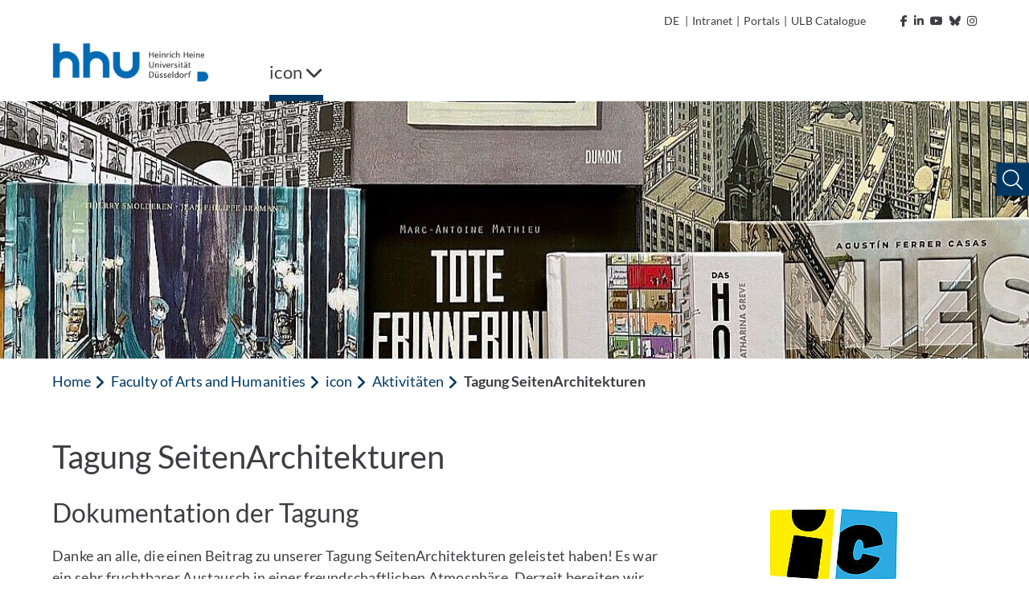

--- FILE ---
content_type: text/html; charset=utf-8
request_url: https://www.icon.hhu.de/en/call-for-papers
body_size: 14209
content:
<!DOCTYPE html>
<html lang="en">
<head>

<meta charset="utf-8">
<!-- 
	********************************************************************************
	*                                                                *****  **     *
	*              TYPO3 by in2code.de - Wir leben TYPO3           ******  ****    *
	*                                                               *****  **      *
	* www.in2code.de / info(at)in2code(dot)de / +49 8031 8873983     *****         *
	*                                                                  **          *
	********************************************************************************

	This website is powered by TYPO3 - inspiring people to share!
	TYPO3 is a free open source Content Management Framework initially created by Kasper Skaarhoj and licensed under GNU/GPL.
	TYPO3 is copyright 1998-2026 of Kasper Skaarhoj. Extensions are copyright of their respective owners.
	Information and contribution at https://typo3.org/
-->


<link rel="icon" href="/_assets/a92153751098915699a1afa17e77f864/Frontend/Images/favicons/favicon-32x32.png" type="image/png">
<title>Tagung SeitenArchitekturen</title>
<meta http-equiv="x-ua-compatible" content="IE=edge">
<meta name="generator" content="TYPO3 CMS">
<meta name="viewport" content="width=device-width, initial-scale=1.0, user-scalable=yes">
<meta name="robots" content="index,follow">
<meta name="twitter:card" content="summary">
<meta name="language" content="de">
<meta name="date" content="2024-02-14">
<meta name="title" content="Tagung SeitenArchitekturen">
<meta name="seiten-id" content="138976">
<meta name="last-modified" content="2024-02-14T16:24:28+01:00">
<meta name="last-generated" content="2026-01-22T17:12:58+01:00">

<link rel="stylesheet" href="/_assets/a92153751098915699a1afa17e77f864/Frontend/Css/bootstrap-grid.min.css?1769096808" media="all">
<link rel="stylesheet" href="/_assets/a92153751098915699a1afa17e77f864/Frontend/Css/bootstrap-reboot.min.css?1769096808" media="all">
<style media="all">
/*<![CDATA[*/
<!-- 
@font-face {
    font-family: "Lato";
    font-style: normal;
    font-weight: 300;
    src: local("Lato Light"), local("Lato-Light"), url('/_assets/a92153751098915699a1afa17e77f864/Frontend/Font/Lato-Light.woff2') format("woff2");
    unicode-range: U+0000-00FF, U+0131, U+0152-0153, U+02BB-02BC, U+02C6, U+02DA, U+02DC, U+2000-206F, U+2074, U+20AC, U+2122, U+2191, U+2193, U+2212, U+2215, U+FEFF, U+FFFD
}

@font-face {
    font-family: "Lato";
    font-style: italic;
    font-weight: 300;
    src: local("Lato Light Italic"), local("Lato-LightItalic"), url('/_assets/a92153751098915699a1afa17e77f864/Frontend/Font/Lato-LightItalic.woff2') format("woff2");
    unicode-range: U+0000-00FF, U+0131, U+0152-0153, U+02BB-02BC, U+02C6, U+02DA, U+02DC, U+2000-206F, U+2074, U+20AC, U+2122, U+2191, U+2193, U+2212, U+2215, U+FEFF, U+FFFD
}

@font-face {
    font-family: "Lato";
    font-style: normal;
    font-weight: 400;
    src: local("Lato Regular"), local("Lato-Regular"), url('/_assets/a92153751098915699a1afa17e77f864/Frontend/Font/Lato-Regular.woff2') format("woff2");
    unicode-range: U+0000-00FF, U+0131, U+0152-0153, U+02BB-02BC, U+02C6, U+02DA, U+02DC, U+2000-206F, U+2074, U+20AC, U+2122, U+2191, U+2193, U+2212, U+2215, U+FEFF, U+FFFD
}

@font-face {
    font-family: "Lato";
    font-style: italic;
    font-weight: 400;
    src: local("Lato Italic"), local("Lato-Italic"), url('/_assets/a92153751098915699a1afa17e77f864/Frontend/Font/Lato-Italic.woff2') format("woff2");
    unicode-range: U+0000-00FF, U+0131, U+0152-0153, U+02BB-02BC, U+02C6, U+02DA, U+02DC, U+2000-206F, U+2074, U+20AC, U+2122, U+2191, U+2193, U+2212, U+2215, U+FEFF, U+FFFD
}

@font-face {
    font-family: "Lato";
    font-style: normal;
    font-weight: 700;
    src: local("Lato Bold"), local("Lato-Bold"), url('/_assets/a92153751098915699a1afa17e77f864/Frontend/Font/Lato-Bold.woff2') format("woff2");
    unicode-range: U+0000-00FF, U+0131, U+0152-0153, U+02BB-02BC, U+02C6, U+02DA, U+02DC, U+2000-206F, U+2074, U+20AC, U+2122, U+2191, U+2193, U+2212, U+2215, U+FEFF, U+FFFD
}

@font-face {
    font-family: "Lato";
    font-style: italic;
    font-weight: 700;
    src: local("Lato Bold Italic"), local("Lato-BoldItalic"), url('/_assets/a92153751098915699a1afa17e77f864/Frontend/Font/Lato-BoldItalic.woff2') format("woff2");
    unicode-range: U+0000-00FF, U+0131, U+0152-0153, U+02BB-02BC, U+02C6, U+02DA, U+02DC, U+2000-206F, U+2074, U+20AC, U+2122, U+2191, U+2193, U+2212, U+2215, U+FEFF, U+FFFD
}

@font-face {
    font-family: "ls_icon";
    src: url('/_assets/a92153751098915699a1afa17e77f864/Frontend/Font/ls_icon.eot?9q85ju');
    src: url('/_assets/a92153751098915699a1afa17e77f864/Frontend/Font/ls_icon.eot?9q85ju#iefix') format("embedded-opentype"), url('/_assets/a92153751098915699a1afa17e77f864/Frontend/Font/ls_icon.ttf?9q85ju') format("truetype"), url('/_assets/a92153751098915699a1afa17e77f864/Frontend/Font/ls_icon.woff?9q85ju') format("woff"), url('/_assets/a92153751098915699a1afa17e77f864/Frontend/Font/ls_icon.svg?9q85ju#ls_icon') format("svg");
    font-weight: normal;
    font-style: normal
}

.frame {
    margin-bottom: 30px
}

.container-fluid {
    padding: 0
}

::selection {
    color: #fff;
    background: #006ab3
}

::-webkit-selection {
    color: #fff;
    background: #006ab3
}

::-moz-selection {
    color: #fff;
    background: #006ab3
}

* {
    letter-spacing: .001rem
}

*.focus {
    outline: 2px solid #a70c0c !important;
    outline-offset: 2px !important
}

body {
    font-family: "Lato", sans-serif;
    font-weight: 400;
    font-size: 1.125rem;
    min-height: 100vh;
    overflow-x: hidden;
    -webkit-font-smoothing: antialiased;
    -moz-osx-font-smoothing: grayscale;
    color: #3d3d43
}

@media (max-width: 767px) {
    body {
        font-size: 1rem
    }
}

body > a.sr-only {
    position: fixed !important;
    top: 0;
    left: 0;
    z-index: 999999
}

img {
    max-width: 100%;
    height: auto
}

a {
    outline: none;
    color: #003863
}

a:hover {
    color: #003863
}

button {
    border-radius: 0;
    border: none;
    outline: none;
    background-color: transparent;
    cursor: pointer
}

button, button:focus {
    outline: none
}

p {
    word-spacing: .016em;
    letter-spacing: .012em
}

p:last-child:last-of-type {
    margin-bottom: 0
}

p.text-left {
    text-align: left
}

p.text-center {
    text-align: center
}

p.text-right {
    text-align: right
}

header {
    word-break: break-word;
    overflow-wrap: break-word
}

h1 {
    font-size: 2.5rem;
    font-weight: 400;
    margin-bottom: 1rem
}

h2 {
    font-size: 2rem;
    font-weight: 400;
    margin-bottom: 1rem
}

h3 {
    font-size: 1.75rem;
    font-weight: 400;
    margin-bottom: 1rem
}

h4 {
    font-size: 1.5rem;
    font-weight: 400;
    margin-bottom: 1rem
}

h5 {
    font-size: 1.375rem;
    font-weight: 400;
    margin-bottom: 1rem
}

h6 {
    font-size: 1.25rem;
    font-weight: 400;
    margin-bottom: 1rem
}

@media (max-width: 767px) {
    h1, h2, h3, h4, h5, h6 {
        margin-bottom: .75rem
    }

    h1 {
        font-size: 2.25rem
    }

    h2 {
        font-size: 1.75rem
    }

    h3 {
        font-size: 1.5rem
    }

    h4 {
        font-size: 1.25rem
    }

    h5 {
        font-size: 1.2rem
    }

    h6 {
        font-size: 1.1rem
    }
}

.hide {
    display: inline-block;
    width: 0;
    height: 0;
    overflow: hidden;
    visibility: hidden;
    opacity: 0
}

#meta {
    max-width: 1180px;
    padding: 0 15px;
    margin: 0 auto;
    text-align: right
}

@media (max-width: 1199px) {
    #meta {
        display: none
    }
}

#meta, #meta a {
    color: #3d3d43;
    font-size: 14px
}

#meta a:hover {
    color: #003863
}

#meta a:hover polygon {
    stroke: #003863
}

#meta a:hover path {
    fill: #003863
}

#meta ul {
    padding: 15px;
    list-style-type: none;
    margin: 0;
    display: inline-block
}

#meta ul li {
    display: inline-block;
    vertical-align: text-bottom
}

#meta ul#metamenu {
    padding-left: 0
}

#meta ul#metamenu li a {
    padding-right: 5px;
    display: inline-block
}

#meta ul#metamenu li a i {
    margin-left: 5px
}

#meta ul#metamenu li a svg {
    width: 16px;
    height: 16px;
    vertical-align: text-bottom;
    margin-left: 1px
}

#meta ul#metamenu li.language {
    margin-right: 2px
}

#meta ul#metamenu li.language.active {
    color: #003863;
    font-weight: bold
}

#meta ul#metamenu li.language a {
    padding-right: 0
}

#meta ul#metamenu li:not(.language) a {
    padding-left: 5px
}

#meta ul#metamenu li:not(.language) a:hover:after {
    color: #003863
}

#meta ul#metamenu li.language + span {
    vertical-align: top
}

#meta ul#socialmedia {
    padding-right: 0
}

#meta ul#socialmedia a {
    padding-left: 5px
}

#header.fixed .header-wrap .desktop-menu > ul > li .overview-wrap {
    width: calc(100% - 30px);
    left: 6px
}

#header.fixed .header-wrap .desktop-menu > ul > li .overview-wrap .overview {
    max-height: calc(100vh - 241px)
}

#header .mobile-menu {
    height: 102px;
    position: relative;
    color: #003863;
    background-color: #fff;
    padding: 15px
}

@media (min-width: 1200px) {
    #header .mobile-menu {
        display: none
    }
}

#header .mobile-menu .left, #header .mobile-menu .left img {
    height: 100%
}

#header .mobile-menu .right {
    position: absolute;
    right: 15px;
    top: 50%;
    transform: translateY(-50%);
    font-size: 30px
}

#header .mobile-menu .right .fa-spinner {
    font-size: 2.75rem;
    margin: 1rem 0;
    animation: rotate 2s linear infinite
}

@keyframes rotate {
    0% {
        transform: rotate(0deg)
    }
    100% {
        transform: rotate(360deg)
    }
}

#header .mobile-menu .right > span {
    position: relative;
    padding-right: 10px;
    float: right
}

#header .mobile-menu .right > span:after {
    content: "";
    display: inline-block;
    border-right: 1px solid #003863;
    height: 30px;
    position: absolute;
    right: 0;
    top: 50%;
    transform: translateY(-50%)
}

#header .mobile-menu .right .burger {
    position: relative;
    float: right;
    height: 30px;
    width: 40px;
    margin-top: 2px;
    margin-left: 10px;
    cursor: pointer;
    transform: rotate(0deg);
    transition: transform .3s ease-in-out
}

#header .mobile-menu .right .burger .sr-close {
    display: none
}

#header .mobile-menu .right .burger.open {
    transform: rotate(90deg)
}

#header .mobile-menu .right .burger.open span:first-of-type {
    top: 50%;
    transform: translate(-50%, -50%) rotate(45deg)
}

#header .mobile-menu .right .burger.open span:nth-of-type(2) {
    opacity: 0;
    height: 0
}

#header .mobile-menu .right .burger.open span:last-of-type {
    top: 50%;
    transform: translate(-50%, -50%) rotate(-45deg)
}

#header .mobile-menu .right .burger.open .sr-open {
    display: none
}

#header .mobile-menu .right .burger.open .sr-close {
    display: inline-block
}

#header .mobile-menu .right .burger span {
    position: absolute;
    left: 50%;
    display: inline-block;
    width: 100%;
    height: 5px;
    background-color: #003863;
    transition: .3s ease-in-out
}

#header .mobile-menu .right .burger span:first-of-type {
    top: 0;
    transform: translateX(-50%)
}

#header .mobile-menu .right .burger span:nth-of-type(2) {
    top: 50%;
    transform: translate(-50%, -50%)
}

#header .mobile-menu .right .burger span:last-of-type {
    top: 100%;
    transform: translate(-50%, -100%)
}

#header .breadcrumb-nav {
    height: 50px;
    background-color: #fff;
    margin: 0 15px;
    text-overflow: ellipsis;
    overflow: hidden;
    color: #003863
}

#header .breadcrumb-nav span {
    line-height: 50px
}

#header .breadcrumb-nav span:first-of-type {
    font-weight: 700
}

#header .breadcrumb-nav span:not(:first-of-type):last-of-type {
    margin-left: 5px
}

#header .breadcrumb-nav span .fa-angle-left {
    font-size: 19px;
    margin-right: 2px;
    vertical-align: text-bottom
}

#header .breadcrumb-nav button {
    color: #003863;
    white-space: nowrap;
    line-height: 50px;
    display: inline-block;
    padding: 0
}

#header .breadcrumb-nav button:hover, #header .breadcrumb-nav button.focus {
    background-color: #003863;
    color: #fff;
    text-decoration: underline
}

#header .breadcrumb-nav button.first {
    font-weight: 700
}

@media (max-width: 767px) {
    #header .breadcrumb-nav span.first:not(.only) {
        display: none
    }

    #header .breadcrumb-nav span.first + .last {
        text-overflow: ellipsis;
        display: block;
        overflow: hidden;
        font-weight: 700
    }
}

#header nav.mobile-navigation {
    background-color: #fff;
    margin-left: 30px;
    position: absolute;
    z-index: 999;
    width: calc(100% - 30px);
    height: calc(100vh - 102px);
    overflow-y: auto;
    left: 0;
    opacity: 1;
    transition: .3s ease-in-out;
    box-shadow: 0 7px 7px -2px rgba(0, 0, 0, .3), 0 -5px 0 0 #fff, -7px 0px 7px -2px rgba(0, 0, 0, .3)
}

@media (min-width: 1200px) {
    #header nav.mobile-navigation {
        display: none
    }
}

#header nav.mobile-navigation *.focus {
    outline: none !important
}

#header nav.mobile-navigation.hidden {
    left: 100%;
    opacity: 0;
    visibility: hidden
}

#header nav.mobile-navigation > ul.navbar-nav {
    position: relative;
    overflow: hidden;
    transition: height .3s ease-in-out
}

#header nav.mobile-navigation > ul.navbar-nav > li ul {
    position: absolute;
    left: 100%;
    top: 0;
    transition: left .3s ease-in-out
}

#header nav.mobile-navigation .breadcrumb-nav:not([data-num="0"]) + ul.navbar-nav > li:not(.open) {
    display: none
}

#header nav.mobile-navigation ul.navbar-nav {
    padding: 0;
    margin: 0;
    list-style: none;
    width: 100%;
    z-index: 1;
    background-color: #fff
}

#header nav.mobile-navigation ul.navbar-nav > li a {
    display: inline-block;
    width: 100%;
    padding: 15px 55px 15px 15px;
    color: #003863;
    background-color: #f1f8fe;
    border-bottom: 1px solid #efefef
}

#header nav.mobile-navigation ul.navbar-nav > li.dropdown .link-wrap button.focus {
    background-color: #003863
}

#header nav.mobile-navigation ul.navbar-nav > li.dropdown .link-wrap button.focus > .fa-chevron-right {
    color: #fff
}

#header nav.mobile-navigation ul.navbar-nav > li .link-wrap:hover a, #header nav.mobile-navigation ul.navbar-nav > li .link-wrap a.focus, #header nav.mobile-navigation ul.navbar-nav > li.active > .link-wrap a {
    color: #fff;
    background-color: #003863;
    border-color: #003863
}

#header nav.mobile-navigation ul.navbar-nav > li .link-wrap:hover a, #header nav.mobile-navigation ul.navbar-nav > li .link-wrap a.focus {
    text-decoration: underline
}

#header nav.mobile-navigation ul.navbar-nav > li .link-wrap a.focus + button i.fa-chevron-right {
    color: #fff
}

#header nav.mobile-navigation ul.navbar-nav > li.current > .link-wrap a {
    color: #fff;
    font-weight: 700;
    background-color: #003863;
    border-color: #003863
}

#header nav.mobile-navigation ul.navbar-nav > li .link-wrap:hover .fa-chevron-right, #header nav.mobile-navigation ul.navbar-nav > li.active > .link-wrap .fa-chevron-right, #header nav.mobile-navigation ul.navbar-nav > li.current > .link-wrap .fa-chevron-right {
    color: #fff !important
}

#header nav.mobile-navigation ul.navbar-nav > li.active > .link-wrap a.focus {
    background-color: #fff;
    color: #003863;
    text-decoration: underline
}

#header nav.mobile-navigation ul.navbar-nav > li.active > .link-wrap a.focus + button i.fa-chevron-right {
    color: #003863 !important
}

#header nav.mobile-navigation ul.navbar-nav > li.active > .link-wrap button.focus {
    background-color: #fff
}

#header nav.mobile-navigation ul.navbar-nav > li.active > .link-wrap button.focus > .fa-chevron-right {
    color: #003863 !important
}

#header nav.mobile-navigation ul.navbar-nav > li.dropdown > .link-wrap {
    position: relative;
    display: inline-block;
    width: 100%
}

#header nav.mobile-navigation ul.navbar-nav > li.dropdown > .link-wrap > button {
    position: absolute;
    top: 0;
    right: 0;
    height: 100%;
    width: 55px
}

#header nav.mobile-navigation ul.navbar-nav > li.dropdown > .link-wrap > button > .fa-chevron-right {
    color: #003863;
    transition: transform .3s ease-in-out
}

#header nav.mobile-navigation ul.navbar-nav > li.dropdown.open > ul.dropdown-menu {
    left: 0
}

#header nav.mobile-navigation ul.navbar-nav li.dropdown.open > span.link-wrap {
    display: none
}

#header nav.mobile-navigation ul.navbar-nav li.dropdown:not(.open) > ul {
    display: none
}

#header nav.mobile-navigation ul.navbar-nav li.dropdown.expanded > ul > li:not(.open) {
    display: none
}

#header nav.mobile-navigation .social-buttons {
    padding: 15px
}

#header nav.mobile-navigation .social-buttons a {
    color: #757575;
    font-size: 30px;
    margin-right: 10px
}

#header nav.mobile-navigation .social-buttons a:hover {
    color: #003863
}

#header nav.mobile-navigation ul.sub-menu {
    padding: 15px;
    list-style: none
}

#header nav.mobile-navigation ul.sub-menu li {
    margin-bottom: 15px
}

#header nav.mobile-navigation ul.sub-menu li a {
    color: #595959
}

#header nav.mobile-navigation ul.sub-menu li a:hover {
    color: #003863
}

#header nav.mobile-navigation ul.sub-menu li.active {
    font-weight: bold;
    color: #003863
}

#header nav.mobile-navigation ul.sub-menu li.active a {
    color: #003863
}

#header nav.mobile-navigation ul.sub-menu li:not(.language) {
    font-size: 0
}

#header nav.mobile-navigation ul.sub-menu li:not(.language) a {
    font-size: 1.125rem
}

#header nav.mobile-navigation ul.sub-menu li.language + span {
    display: none
}

#header nav.mobile-navigation .footer-wrap {
    padding: 15px;
    background-color: #003863
}

#header nav.mobile-navigation ul.footer-menu {
    list-style: none;
    padding: 0
}

#header nav.mobile-navigation ul.footer-menu li {
    margin-bottom: 10px
}

#header nav.mobile-navigation ul.footer-menu li.active {
    text-decoration: underline
}

#header nav.mobile-navigation ul.footer-menu li a {
    color: #fff
}

#header nav.mobile-navigation ul.footer-menu li a:hover {
    text-decoration: underline
}

#header nav.mobile-navigation .copyright {
    color: #003863;
    padding: 15px;
    font-size: 14px
}

#header nav.desktop-menu {
    flex-basis: 90%
}

@media (max-width: 1199px) {
    #header nav.desktop-menu {
        display: none
    }
}

#header nav.desktop-menu .fa-spinner {
    font-size: 2.75rem;
    margin: 1rem 0;
    animation: rotate 2s linear infinite
}

@keyframes rotate {
    0% {
        transform: rotate(0deg)
    }
    100% {
        transform: rotate(360deg)
    }
}

#header nav.desktop-menu > ul {
    width: 100%;
    display: inline-block;
    list-style-type: none;
    padding: 0;
    margin: 0
}

#header nav.desktop-menu > ul > li {
    display: inline-block;
    margin-right: 20px;
}

#header nav.desktop-menu > ul > li ul > li.dropdown:after {
    content: "";
    width: 50px;
    height: 57px;
    position: absolute;
    left: calc(33.3333333% - 15px)
}

@-moz-document url-prefix() {
    #header nav.desktop-menu > ul > li ul > li.dropdown:after {
        transform: translateY(-100%)
    }
}

@media not all and (min-resolution: 0.001dpcm) {
    @supports (-webkit-appearance: none) {
        #header nav.desktop-menu > ul > li ul > li.dropdown:after {
            transform: translateY(-100%)
        }
    }
}

#header nav.desktop-menu > ul > li ul > li:hover > ul.dropdown-menu {
    display: block !important;
    z-index: 2 !important
}

#header nav.desktop-menu > ul > li > .link-wrap button {
    color: #3d3d43;
    padding: 20px 0;
    display: inline-block;
    font-size: 22px;
    text-decoration: none
}

#header nav.desktop-menu > ul > li:last-of-type:not(:first-of-type) {
    float: right;
    margin-right: 0;
    margin-left: 4rem
}

#header nav.desktop-menu > ul > li:last-of-type:not(:first-of-type) .fa-chevron-down {
    margin-left: 15px
}

#header nav.desktop-menu > ul > li:last-of-type:not(:first-of-type).open > .link-wrap > button .fa-chevron-down {
    transform: rotate(180deg)
}

#header nav.desktop-menu > ul > li .overview-wrap {
    display: none;
    width: 100%;
    min-height: 64vh;
    position: absolute;
    left: 0;
    top: 100%;
    z-index: 999;
    padding: 0;
    margin: 0;
    background-color: #f1f8fe;
    box-shadow: 0 10px 5px 5px rgba(0, 0, 0, .1)
}

#header nav.desktop-menu > ul > li .overview-wrap *.focus {
    outline: none !important
}

#header nav.desktop-menu > ul > li .overview-wrap a.main-link {
    color: #003863;
    display: inline-block;
    padding: 11px 15px;
    position: absolute;
    top: 0;
    left: 30px;
    font-size: 18px;
    font-weight: bold
}

#header nav.desktop-menu > ul > li .overview-wrap a.main-link:hover, #header nav.desktop-menu > ul > li .overview-wrap a.main-link.focus {
    color: #fff;
    background-color: #003863
}

#header nav.desktop-menu > ul > li .overview-wrap button.close-menu {
    display: inline-block;
    position: absolute;
    right: 0;
    top: 0;
    padding: 10px;
    font-size: 30px;
    line-height: 20px;
    color: #003863
}

#header nav.desktop-menu > ul > li .overview-wrap button.close-menu:hover, #header nav.desktop-menu > ul > li .overview-wrap button.close-menu:focus {
    color: #fff;
    background-color: #003863
}

#header nav.desktop-menu > ul > li .overview-wrap button.close-menu .fa-times {
    width: 30px;
    height: 30px;
    text-align: center
}

#header nav.desktop-menu > ul > li .overview-wrap .overview {
    margin: 50px 30px 50px 15px;
    display: flex;
    flex-basis: 100%;
    width: 100%;
    overflow-x: hidden;
    min-height: calc(64vh - 100px);
    max-height: calc(100vh - 344px)
}

#header nav.desktop-menu > ul > li .overview-wrap .overview > ul.dropdown-menu {
    position: relative;
    list-style-type: none;
    flex-basis: 100%;
    width: 100%;
    padding-left: 15px;
    margin: 0
}

#header nav.desktop-menu > ul > li .overview-wrap .overview > ul.dropdown-menu[style*="left: -33.3"] > li:not(.open), #header nav.desktop-menu > ul > li .overview-wrap .overview > ul.dropdown-menu[style*="left: -33.3"] > li.open > .link-wrap {
    display: none
}

#header nav.desktop-menu > ul > li .overview-wrap .overview > ul.dropdown-menu[style*="left: -66.6"] > li:not(.open), #header nav.desktop-menu > ul > li .overview-wrap .overview > ul.dropdown-menu[style*="left: -66.6"] > li.open > .link-wrap, #header nav.desktop-menu > ul > li .overview-wrap .overview > ul.dropdown-menu[style*="left: -66.6"] > li.open > ul > li:not(.open), #header nav.desktop-menu > ul > li .overview-wrap .overview > ul.dropdown-menu[style*="left: -66.6"] > li.open > ul > li.open > .link-wrap {
    display: none
}

#header nav.desktop-menu > ul > li .overview-wrap .overview > ul.dropdown-menu > li {
    width: calc(33.3333333% - 20px)
}

#header nav.desktop-menu > ul > li .overview-wrap .overview > ul.dropdown-menu > li .link-wrap {
    position: relative;
    display: inline-block;
    width: 100%
}

#header nav.desktop-menu > ul > li .overview-wrap .overview > ul.dropdown-menu > li .link-wrap a {
    display: inline-block;
    width: 100%;
    padding: 15px 50px 15px 15px;
    color: #003863;
    font-size: 18px
}

#header nav.desktop-menu > ul > li .overview-wrap .overview > ul.dropdown-menu > li .link-wrap a:hover, #header nav.desktop-menu > ul > li .overview-wrap .overview > ul.dropdown-menu > li .link-wrap a.focus {
    text-decoration: underline;
    background-color: #003863;
    color: #fff
}

#header nav.desktop-menu > ul > li .overview-wrap .overview > ul.dropdown-menu > li .link-wrap a[href="#"] {
    cursor: default;
    pointer-events: none
}

#header nav.desktop-menu > ul > li .overview-wrap .overview > ul.dropdown-menu > li .link-wrap a[href="#"]:hover, #header nav.desktop-menu > ul > li .overview-wrap .overview > ul.dropdown-menu > li .link-wrap a[href="#"].focus {
    text-decoration: none
}

#header nav.desktop-menu > ul > li .overview-wrap .overview > ul.dropdown-menu > li .link-wrap .fa-chevron-right {
    position: absolute;
    top: 0;
    right: 0;
    background-color: #f1f8fe;
    color: #003863;
    padding: 18px;
    width: 50px;
    height: 100%;
    text-align: center;
    min-height: 100%;
    border: none;
    outline: none;
    z-index: 1
}

#header nav.desktop-menu > ul > li .overview-wrap .overview > ul.dropdown-menu > li .link-wrap .fa-chevron-right:after {
    content: "";
    position: absolute;
    left: 0;
    top: 50%;
    transform: translateY(-50%);
    width: 1px;
    height: 100%;
    background-color: #fff;
    display: none
}

#header nav.desktop-menu > ul > li .overview-wrap .overview > ul.dropdown-menu > li .link-wrap .fa-chevron-right:before {
    display: inline-block
}

#header nav.desktop-menu > ul > li .overview-wrap .overview > ul.dropdown-menu > li .link-wrap .fa-chevron-right:hover, #header nav.desktop-menu > ul > li .overview-wrap .overview > ul.dropdown-menu > li .link-wrap .fa-chevron-right.focus {
    background-color: #003863;
    color: #fff;
    box-shadow: inset 0 0 0 #003863
}

#header nav.desktop-menu > ul > li .overview-wrap .overview > ul.dropdown-menu > li .link-wrap .fa-chevron-right:hover:after, #header nav.desktop-menu > ul > li .overview-wrap .overview > ul.dropdown-menu > li .link-wrap .fa-chevron-right.focus:after {
    display: none
}

#header nav.desktop-menu > ul > li .overview-wrap .overview > ul.dropdown-menu > li ul {
    display: none;
    list-style-type: none;
    padding-left: 15px;
    margin: 0;
    position: absolute;
    left: calc(33.3333333% + 5px);
    top: 0;
    z-index: 1;
    width: 100%;
    height: 100%;
    box-shadow: inset 2px 0 0 0 #003863;
    background-color: #f1f8fe
}

#header nav.desktop-menu > ul > li .overview-wrap .overview > ul.dropdown-menu > li ul li {
    width: calc(33.3333333% - 20px)
}

#header nav.desktop-menu > ul > li .overview-wrap .overview > ul.dropdown-menu li.open > ul.dropdown-menu {
    display: block
}

#header nav.desktop-menu > ul > li .overview-wrap .overview > ul.dropdown-menu li.open > .link-wrap a {
    background-color: #003863;
    color: #fff
}

#header nav.desktop-menu > ul > li .overview-wrap .overview > ul.dropdown-menu li.open > .link-wrap .fa-chevron-right {
    color: #fff
}

#header nav.desktop-menu > ul > li .overview-wrap .overview > ul.dropdown-menu li.open > .link-wrap .fa-chevron-right:after {
    display: inline-block
}

#header nav.desktop-menu > ul > li .overview-wrap .overview > ul.dropdown-menu li.open > .link-wrap .fa-chevron-right:before {
    transform: rotate(180deg)
}

#header nav.desktop-menu > ul > li .overview-wrap .overview > ul.dropdown-menu li.active > .link-wrap a, #header nav.desktop-menu > ul > li .overview-wrap .overview > ul.dropdown-menu li.active > .link-wrap .fa-chevron-right, #header nav.desktop-menu > ul > li .overview-wrap .overview > ul.dropdown-menu li.open > .link-wrap a, #header nav.desktop-menu > ul > li .overview-wrap .overview > ul.dropdown-menu li.open > .link-wrap .fa-chevron-right {
    background-color: #003863;
    color: #fff
}

#header nav.desktop-menu > ul > li .overview-wrap .overview > ul.dropdown-menu li.active > .link-wrap a:after, #header nav.desktop-menu > ul > li .overview-wrap .overview > ul.dropdown-menu li.active > .link-wrap .fa-chevron-right:after, #header nav.desktop-menu > ul > li .overview-wrap .overview > ul.dropdown-menu li.open > .link-wrap a:after, #header nav.desktop-menu > ul > li .overview-wrap .overview > ul.dropdown-menu li.open > .link-wrap .fa-chevron-right:after {
    display: inline-block
}

#header nav.desktop-menu > ul > li .overview-wrap .overview > ul.dropdown-menu li.active > .link-wrap a:hover, #header nav.desktop-menu > ul > li .overview-wrap .overview > ul.dropdown-menu li.active > .link-wrap a.focus, #header nav.desktop-menu > ul > li .overview-wrap .overview > ul.dropdown-menu li.open > .link-wrap a:hover, #header nav.desktop-menu > ul > li .overview-wrap .overview > ul.dropdown-menu li.open > .link-wrap a.focus {
    background-color: #fff;
    color: #003863
}

#header nav.desktop-menu > ul > li .overview-wrap .overview > ul.dropdown-menu li.active > .link-wrap .fa-chevron-right:hover, #header nav.desktop-menu > ul > li .overview-wrap .overview > ul.dropdown-menu li.active > .link-wrap .fa-chevron-right.focus, #header nav.desktop-menu > ul > li .overview-wrap .overview > ul.dropdown-menu li.open > .link-wrap .fa-chevron-right:hover, #header nav.desktop-menu > ul > li .overview-wrap .overview > ul.dropdown-menu li.open > .link-wrap .fa-chevron-right.focus {
    background-color: #fff;
    color: #003863
}

#header nav.desktop-menu > ul > li .overview-wrap .overview > ul.dropdown-menu li.active > .link-wrap .fa-chevron-right:hover:after, #header nav.desktop-menu > ul > li .overview-wrap .overview > ul.dropdown-menu li.active > .link-wrap .fa-chevron-right.focus:after, #header nav.desktop-menu > ul > li .overview-wrap .overview > ul.dropdown-menu li.open > .link-wrap .fa-chevron-right:hover:after, #header nav.desktop-menu > ul > li .overview-wrap .overview > ul.dropdown-menu li.open > .link-wrap .fa-chevron-right.focus:after {
    display: none
}

#header nav.desktop-menu > ul > li .overview-wrap .overview > ul.dropdown-menu li > .link-wrap a + .fa-chevron-right:before {
    animation: rattle .3s ease-in-out
}

@keyframes rattle {
    0% {
        margin-right: 0
    }
    50% {
        margin-right: -5px
    }
    100% {
        margin-right: 0
    }
}

#header nav.desktop-menu > ul > li.open > .overview-wrap {
    display: flex
}

#header nav.desktop-menu > ul > li.open > .link-wrap button {
    box-shadow: inset 0 -8px 0 0 #003863
}

#header nav.desktop-menu > ul > li:hover > .link-wrap button, #header nav.desktop-menu > ul > li.active > .link-wrap button, #header nav.desktop-menu > ul > li:focus > .link-wrap button {
    box-shadow: inset 0 -8px 0 0 #003863
}

#header nav.desktop-menu > ul li > .link-wrap > button .sr-open {
    display: inline-block
}

#header nav.desktop-menu > ul li > .link-wrap > button .sr-close {
    display: none
}

#header nav.desktop-menu > ul li.open > .link-wrap > button .sr-open {
    display: none
}

#header nav.desktop-menu > ul li.open > .link-wrap > button .sr-close {
    display: inline-block
}

#header {
    max-width: 1180px;
    padding: 0 15px;
    margin: 0 auto 0;
    position: relative;
    background-color: #fff
}

#header .header-wrap {
    position: relative
}

#header .header-wrap .logo {
    margin-bottom: 0;
    height: 57px
}

@media (max-width: 1199px) {
    #header .header-wrap .logo {
        display: none
    }
}

#header .header-wrap .logo a {
    display: inline-block
}

#header .header-wrap .logo img {
    max-height: 54px;
    width: auto;
    transition: max-height .3s ease-in-out
}

#header .header-wrap .logo .right img {
    right: 0
}

#header .header-wrap .logo2 img {
    max-height: 100px;
    width: auto
}

#header.fixed {
    position: fixed;
    z-index: 1000;
    top: 0;
    left: 0;
    width: 100vw;
    max-width: none;
    margin-top: 0;
    padding: 0;
    transition: box-shadow .3s ease-in-out;
    box-shadow: 0 10px 5px -5px rgba(0, 0, 0, .1)
}

#header.fixed .header-wrap {
    max-width: 1180px;
    padding: 0 24px 0 6px;
    margin: 30px auto 0;
    position: relative
}

#header.fixed + #body {
    margin-top: 74px
}

@media (max-width: 1199px) {
    #header {
        position: fixed;
        z-index: 999;
        top: 0;
        left: 0;
        width: 100vw;
        max-width: none;
        margin-top: 0;
        padding: 0;
        box-shadow: 0 0 5px 5px rgba(0, 0, 0, .1)
    }

    #header .header-wrap {
        max-width: 1180px;
        padding: 0 15px 0 0 !important;
        margin: 0 auto !important
    }

    #header + #body {
        margin-top: 102px !important
    }
}

@media (min-width: 1200px) {
    #header .header-wrap {
        display: flex
    }

    #header .header-wrap .logo {
        margin-right: 75px;
        flex-basis: 20%
    }
}
-->
/*]]>*/
</style>

<link rel="stylesheet" href="/typo3temp/assets/css/7015c8c4ac5ff815b57530b221005fc6.css?1769097119" media="all">
<link rel="stylesheet" href="/_assets/a92153751098915699a1afa17e77f864/Frontend/Css/styles.min.css?1769096808" media="all">
<link rel="stylesheet" href="/_assets/a92153751098915699a1afa17e77f864/Frontend/Css/print.min.css?1769096808" media="all">
<link rel="stylesheet" href="/_assets/a92153751098915699a1afa17e77f864/Frontend/Css/video-js.min.css?1769096808" media="all">
<link rel="stylesheet" href="/_assets/a92153751098915699a1afa17e77f864/Frontend/Css/fontawesome/css/all.css?1769096808" media="all">
<link rel="stylesheet" href="/_assets/a92153751098915699a1afa17e77f864/Frontend/Css/fontawesome6/css/all.min.css?1769096808" media="all">
<link rel="stylesheet" href="/_assets/a92153751098915699a1afa17e77f864/Frontend/Css/jquery.fancybox.min.css?1769096808" media="all">


<script src="/_assets/a92153751098915699a1afa17e77f864/Frontend/JavaScript/jquery-3.3.1.min.js?1769096808"></script>
<script src="/_assets/a92153751098915699a1afa17e77f864/Frontend/JavaScript/disclaimer.js?1769096808"></script>
<script src="/_assets/a92153751098915699a1afa17e77f864/Frontend/JavaScript/modernizr-custom.js?1769096808"></script>



<link rel="apple-touch-icon" sizes="180x180" href="EXT:in2template/Resources/Public/Frontend/Images/favicons/apple-touch-icon.png">
       <link rel="icon" type="image/png" sizes="32x32" href="EXT:in2template/Resources/Public/Frontend/Images/favicons/favicon-32x32.png">
       <link rel="icon" type="image/png" sizes="16x16" href="EXT:in2template/Resources/Public/Frontend/Images/favicons/favicon-16x16.png">
       <link rel="mask-icon" href="EXT:in2template/Resources/Public/Frontend/Images/favicons/safari-pinned-tab.svg" color="#006ab3">
<link rel="canonical" href="https://www.icon.hhu.de/en/call-for-papers"/>
</head>
<body data-page-identifier="138976" class="">






<a href="#content" class="sr-only sr-only-focusable">
    Jump to content
</a>
<a href="#searchanchor" class="sr-only sr-only-focusable">
    Jump to search
</a>

<div id="page" class="layout0">

    <div id="meta" role="navigation" aria-label="Metanavigation">
        <ul id="metamenu">
            
	<li class="language de"><a href="/call-for-papers"><span style="text-transform: uppercase">de</span></a></li><li class="language en active"></li>


            
	<li class="">|<a href="https://www.intranet.hhu.de/en/" title="Intranet">Intranet</a></li><li class="">|<a href="https://portale.hhu.de" title="Portals">Portals</a></li><li class="">|<a href="https://katalog.ulb.hhu.de" title="ULB Catalogue">ULB Catalogue</a></li>


        </ul>

        <ul id="socialmedia">
            
	<li>
		<a href="https://www.facebook.com/HHU.de/" target="_blank" title="">
			<span class="sr-only" lang="en"></span>
			<i class="fab fa-facebook-f" aria-hidden="true"></i>
		</a>
	</li>

	<li>
		<a href="https://www.linkedin.com/school/heinrich-heine-universitat-dusseldorf/" target="_blank" title="">
			<span class="sr-only" lang="en"></span>
			<i class="fab fa-linkedin-in" aria-hidden="true"></i>
		</a>
	</li>

	<li>
		<a href="https://www.youtube.com/channel/UCz78Aka2Ukfo2S5KfXApTiw" target="_blank" title="">
			<span class="sr-only" lang="en"></span>
			<i class="fab fa-youtube" aria-hidden="true"></i>
		</a>
	</li>

	<li>
		<a href="https://bsky.app/profile/hhu.de" target="_blank" title="">
			<span class="sr-only" lang="en"></span>
			<i class="fab fa-bluesky" aria-hidden="true"></i>
		</a>
	</li>

	<li>
		<a href="https://www.instagram.com/hhu_de/" target="_blank" title="">
			<span class="sr-only" lang="en"></span>
			<i class="fab fa-instagram" aria-hidden="true"></i>
		</a>
	</li>


        </ul>
    </div>

    <header id="header">
        <div class="header-wrap">
            <div class="logo">
    <a href="https://www.hhu.de/en/">
		<img src="/_assets/a92153751098915699a1afa17e77f864/Frontend/Images/hhu_logo.png"
				 alt="Logo Heinrich-Heine-Universität Düsseldorf"/>
	</a>
</div>


            <div class="mobile-menu">
	<div class="left">
        <a href="https://www.hhu.de/en/">
			<img src="/_assets/a92153751098915699a1afa17e77f864/Frontend/Images/hhu_logo_mobil.png"
					 alt="Logo Heinrich-Heine-Universität Düsseldorf">
		</a>
	</div>
	<div class="right">
		<button type="button" class="burger" aria-expanded="false">
			<div class="sr-only sr-open">
				
			</div>
			<div class="sr-only sr-close">
				
			</div>
			<span></span>
			<span></span>
			<span></span>
		</button>
	</div>
</div>
<nav class="mobile-navigation hidden" aria-label="Mobile Navigation">
	
		<div class="breadcrumb-nav"><span>Willkommen!</span></div>

		<ul class="navbar-nav">
			
				<li class="nav-item active dropdown">
					<span class="link-wrap">
						<a href="/en/" id="nav-mobile-item-120968" class="nav-link dropdown-toggle">
							<span class="nav-link-text">icon</span>
						</a>
						<button type="button" aria-haspopup="true" aria-expanded="false"><i class="fa fa-chevron-right" aria-hidden="true"></i><span class="sr-only">Open next level</span></button>
					</span>
					
	
		<ul class="navbar-nav dropdown-menu" aria-labelledby="nav-mobile-item-120968">
			
				<li class="nav-item">
                    <span class="link-wrap">
                        <a href="/en/mitglieder" id="nav-mobile-item-121229" class="nav-link">
                            <span class="dropdown-text">Mitglieder</span>
											</a>
											
                    </span>
					
	

				</li>
			
				<li class="nav-item">
                    <span class="link-wrap">
                        <a href="/en/publikationen" id="nav-mobile-item-121230" class="nav-link">
                            <span class="dropdown-text">Publikationen</span>
											</a>
											
                    </span>
					
	

				</li>
			
				<li class="nav-item active dropdown">
                    <span class="link-wrap">
                        <a href="/en/aktivitaeten" id="nav-mobile-item-121231" class="nav-link dropdown-toggle">
                            <span class="dropdown-text">Aktivitäten</span>
											</a>
											<button type="button" aria-haspopup="true" aria-expanded="false"><i class="fa fa-chevron-right" aria-hidden="true"></i><span class="sr-only">Open next level</span></button>
                    </span>
					
	
		<ul class="navbar-nav dropdown-menu" aria-labelledby="nav-mobile-item-121231">
			
				<li class="nav-item active current">
                    <span class="link-wrap">
                        <a href="/en/call-for-papers" id="nav-mobile-item-138976" class="nav-link">
                            <span class="dropdown-text">Tagung SeitenArchitekturen</span>
											</a>
											
                    </span>
					
	

				</li>
			
		</ul>
	

				</li>
			
				<li class="nav-item">
                    <span class="link-wrap">
                        <a href="/en/lehrveranstaltungen" id="nav-mobile-item-165947" class="nav-link">
                            <span class="dropdown-text">Lehrveranstaltungen</span>
											</a>
											
                    </span>
					
	

				</li>
			
				<li class="nav-item">
                    <span class="link-wrap">
                        <a href="/en/icon-in-den-medien" id="nav-mobile-item-168686" class="nav-link">
                            <span class="dropdown-text">icon in den Medien</span>
											</a>
											
                    </span>
					
	

				</li>
			
				<li class="nav-item">
                    <span class="link-wrap">
                        <a href="/en/kontakt" id="nav-mobile-item-127229" class="nav-link">
                            <span class="dropdown-text">Kontakt</span>
											</a>
											
                    </span>
					
	

				</li>
			
		</ul>
	

				</li>
			
		</ul>

		<div class="footer-menu-section">
			<div class="social-buttons d-none">
				
						<a href="https://www.facebook.com/HHU.de/" target="_blank" title="">
							<span class="sr-only" lang="en"></span>
							<i class="fab fa-facebook-f" aria-hidden="true"></i>
						</a>
				
						<a href="https://www.linkedin.com/school/heinrich-heine-universitat-dusseldorf/" target="_blank" title="">
							<span class="sr-only" lang="en"></span>
							<i class="fab fa-linkedin-in" aria-hidden="true"></i>
						</a>
				
						<a href="https://www.youtube.com/channel/UCz78Aka2Ukfo2S5KfXApTiw" target="_blank" title="">
							<span class="sr-only" lang="en"></span>
							<i class="fab fa-youtube" aria-hidden="true"></i>
						</a>
				
						<a href="https://bsky.app/profile/hhu.de" target="_blank" title="">
							<span class="sr-only" lang="en"></span>
							<i class="fab fa-bluesky" aria-hidden="true"></i>
						</a>
				
						<a href="https://www.instagram.com/hhu_de/" target="_blank" title="">
							<span class="sr-only" lang="en"></span>
							<i class="fab fa-instagram" aria-hidden="true"></i>
						</a>
				
			</div>

			<ul class="sub-menu">
				
	<li class="language de"><a href="/call-for-papers"><span style="text-transform: uppercase">de</span></a></li><li class="language en active"></li>


				
	<li class="">|<a href="https://www.intranet.hhu.de/en/" title="Intranet">Intranet</a></li><li class="">|<a href="https://portale.hhu.de" title="Portals">Portals</a></li><li class="">|<a href="https://katalog.ulb.hhu.de" title="ULB Catalogue">ULB Catalogue</a></li>


			</ul>

			<div class="footer-wrap">
				

			</div>

			<div class="copyright">
				&copy; 2026 Heinrich-Heine-Universität Düsseldorf
			</div>
		</div>
	
</nav>



            <nav class="desktop-menu" aria-label="Desktop Navigation">
	
		<ul class="navbar-nav level-1">
			
				<li class="nav-item active dropdown">
					<span class="link-wrap">
						<button type="button" id="nav-item-120968" class="nav-link dropdown-toggle"  aria-haspopup="true" aria-expanded="false">
							<span class="nav-link-text">icon</span>
							<i class="fa fa-chevron-down" aria-hidden="true"></i>
						</button>
					</span>
					<div class="overview-wrap">
						<button type="button" class="close-menu" title="Close menu"><span class="sr-only">Close menu</span><i class="fal fa-times" aria-hidden="true"></i></button>
						<a class="main-link" href="/en/">To homepage icon</a>

						<div class="overview">
							
	
		<ul class="navbar-nav level-1 dropdown-menu" aria-labelledby="nav-item-120968">
			
				<li class="nav-item">
                    <span class="link-wrap">
                        <a href="/en/mitglieder" class="nav-link">
                            <span class="dropdown-text">Mitglieder</span>
                        </a>
                        
                    </span>
					
	

				</li>
			
				<li class="nav-item">
                    <span class="link-wrap">
                        <a href="/en/publikationen" class="nav-link">
                            <span class="dropdown-text">Publikationen</span>
                        </a>
                        
                    </span>
					
	

				</li>
			
				<li class="nav-item active dropdown">
                    <span class="link-wrap">
                        <a href="/en/aktivitaeten" class="nav-link dropdown-toggle">
                            <span class="dropdown-text">Aktivitäten</span>
                        </a>
                        <button type="button" class="fa fa-chevron-right" id="nav-item-121231" aria-haspopup="true" aria-expanded="false"><span class="sr-only sr-open">Open next level</span><span class="sr-only sr-close">Close next level</span></button>
                    </span>
					
	
		<ul class="navbar-nav level- dropdown-menu" aria-labelledby="nav-item-121231">
			
				<li class="nav-item active current">
                    <span class="link-wrap">
                        <a href="/en/call-for-papers" class="nav-link">
                            <span class="dropdown-text">Tagung SeitenArchitekturen</span>
                        </a>
                        
                    </span>
					
	

				</li>
			
		</ul>
	

				</li>
			
				<li class="nav-item">
                    <span class="link-wrap">
                        <a href="/en/lehrveranstaltungen" class="nav-link">
                            <span class="dropdown-text">Lehrveranstaltungen</span>
                        </a>
                        
                    </span>
					
	

				</li>
			
				<li class="nav-item">
                    <span class="link-wrap">
                        <a href="/en/icon-in-den-medien" class="nav-link">
                            <span class="dropdown-text">icon in den Medien</span>
                        </a>
                        
                    </span>
					
	

				</li>
			
				<li class="nav-item">
                    <span class="link-wrap">
                        <a href="/en/kontakt" class="nav-link">
                            <span class="dropdown-text">Kontakt</span>
                        </a>
                        
                    </span>
					
	

				</li>
			
		</ul>
	

						</div>
					</div>
				</li>
			
		</ul>
	
</nav>



        </div>
    </header>

    <main id="body">
        <!--TYPO3SEARCH_begin-->
        <div id="slider">
            <div class="container-fluid">
                

		<div id="c574759"
				 class="frame frame-default frame-type-in2template_slider frame-no-image frame-layout-0">
			
				



			
			
	

			
	<div class="mask-2">
		<div
			class="slider small hero">
			<div class="header-slider"
					 aria-roledescription="">
				
					
						<div class="slide">
                            
                                <picture title="">
                                    <source
                                        srcset="/fileadmin/_processed_/1/0/csm_icon_SeitenArchitektur.jpg_e741af6c6a.jpeg"
                                        media="(min-width:1199px)"/>
                                    <source
                                        srcset="/fileadmin/redaktion/Fakultaeten/Philosophische_Fakultaet/Graphisches_Erzaehlen/Bilder_Graphisches_Erzaehlen/icon_SeitenArchitektur.jpg.jpeg"
                                        media="(min-width:767px)"/>
                                    <source
                                        srcset="/fileadmin/_processed_/1/0/csm_icon_SeitenArchitektur.jpg_4aafd40237.jpeg"
                                        media="(min-width:0px)"/>
                                    <img src="[data-uri]"
                                         srcset="/fileadmin/_processed_/1/0/csm_icon_SeitenArchitektur.jpg_e741af6c6a.jpeg"
                                         alt="" title=""/>
                                </picture>
                                
                            
							<div class="text-overlay"></div>
						</div>
					
				
			</div>
			
		</div>
	</div>

			
				



			
			
				



			
		</div>

	


            </div>
        </div>

        
            

<div id="breadcrumb" role="navigation"
     aria-label="">
    
        
    
        
                <a href="https://www.hhu.de/en/">Home</a><i class="fa fa-angle-right" aria-hidden="true"></i>
            
    
        
                <a href="https://www.philo.hhu.de/en/">Faculty of Arts and Humanities</a><i class="fa fa-angle-right" aria-hidden="true"></i>
            
    

    
    
    
        
                <a href="/en/">icon</a><i class="fa fa-angle-right" aria-hidden="true"></i>
            
    
        
                <a href="/en/aktivitaeten">Aktivitäten</a><i class="fa fa-angle-right" aria-hidden="true"></i>
            
    
        
                
                        <strong aria-current="page">Tagung SeitenArchitekturen</strong>
                    

            
    

</div>






        

        
	<div id="content">
		<div class="container-fluid">
			<div class="row">
				
					<div class="col-md-12">
						<header>
							<h1>Tagung SeitenArchitekturen</h1>
						</header>
					</div>
				
				<div class="col-md-8">
					

		<div id="c597918"
				 class="frame frame-default frame-type-textmedia frame-no-image frame-layout-0">
			
				



			
			

	
		


	
		<header>
			

	
			
				

	
			<h2 class="">
				Dokumentation der Tagung
			</h2>
		



			
		



			



			































		</header>
	



	


			
	

		<div
			class="ce-textpic ce-left ce-intext">
			
				



			

			
					<div class="ce-bodytext">
						
						<p>Danke an alle, die einen Beitrag zu unserer Tagung SeitenArchitekturen geleistet haben! Es war ein sehr fruchtbarer Austausch in einer freundschaftlichen Atmosphäre. Derzeit bereiten wir eine Publikation der Beiträge vor.</p>
<p>Einige Einblicke gibt es auf Twitter unter dem Hashtag <a href="https://twitter.com/search?q=%23SeitenArchitekturen" target="_blank" rel="noreferrer">#SeitenArchitekturen</a> und in einem Blogbeitrag von Sebastian Strombach auf <a href="https://urbanophil.net/kunst/raum-und-comic-ein-tagungsbericht/" target="_blank" rel="noreferrer">Urbanophil</a>.</p>
<p>Auf dem Youtube-Kanal der HHU können Sie sich außerdem unsere <a href="https://youtu.be/Cz5A6zf9If4" target="_blank" rel="noreferrer">Diskussionsrunde zu Architektur und Raum im Comic</a> in voller Länge anschauen.</p>
					</div>
				

			
		</div>
	


			
				



			
			
				



			
		</div>

	



		<div id="c441687"
				 class="frame frame-default frame-type-textmedia frame-image-video frame-layout-0">
			
				



			
			

	
		


	
		<header>
			

	
			
				

	
			<h2 class="">
				Thematische Ausrichtung
			</h2>
		



			
		



			



			































		</header>
	



	


			
	

		<div
			class="ce-textpic ce-right ce-intext">
			
				

    <div class="ce-gallery" data-ce-columns="1" data-ce-images="1">
        
        
            <div class="ce-row">
                
                    
                        <div class="ce-column">
                            

        
<figure class="image">
	
			
					
<div class="image-wrap">
	<picture class="image-embed-item" title="">
		
				
						<source srcset="/fileadmin/_processed_/3/b/csm_seitenarchitekturen_poster_6ffefd3d00.png" media="(min-width:767px)" />
						<source srcset="/fileadmin/_processed_/3/b/csm_seitenarchitekturen_poster_16987f121b.png" media="(min-width:479px)" />
						<source srcset="/fileadmin/_processed_/3/b/csm_seitenarchitekturen_poster_16987f121b.png" media="(min-width:0px)" />
						<img class="image-embed-item" src="[data-uri]" srcset="/fileadmin/_processed_/3/b/csm_seitenarchitekturen_poster_6ffefd3d00.png" alt="" title="" />
					
			
	</picture>
	
			<div class="copyright">
				<div class="c-wrap">
					&copy; Andreas Steinbrecher
				</div>
			</div>
		
</div>


				
		
	
</figure>


    


                        </div>
                    
                
            </div>
        
        
    </div>



			

			
					<div class="ce-bodytext">
						
						<p><strong>SeitenArchitekturen. Architektur &amp; Raum im Comic </strong><br> Donnerstag, 6. Mai – Samstag, 8. Mai 2021 (online)</p>
<p><em>Kooperationsveranstaltung der <a href="https://agcomic.net/" target="_blank" rel="noreferrer">AG Comicforschung</a> und icon Düsseldorf</em></p>
<p><em>Gefördert von der <a href="https://www.fritz-thyssen-stiftung.de/" target="_blank" rel="noreferrer">Fritz Thyssen Stiftung </a>und von der <a href="https://www.unifreunde-duesseldorf.de/de/" target="_blank" rel="noreferrer">Gesellschaft von Freunden und Förderern der HHU Düsseldorf</a></em></p>
<p>Architektur spielt für Comics und ihre Geschichten eine entscheidende Rolle. François Schuiten und Benoît Peeters stellen in <em>Brüsel</em> die Architektur eines imaginären Brüssel in den Mittelpunkt der Handlung; Jason Lutes baut in seiner Trilogie <em>Berlin</em>, im wörtlichen Sinne, seine Handlung um Berlin herum und verankert sie in der Architektur der deutschen Hauptstadt der Weimarer Zeit; Gotham City wird meist als düsteres Abbild der Architektur und Skyline von New York City gewertet, und Chris Ware verbindet in seinem vielgestaltigen Werk mit dem programmatischen Titel <em>Building Stories</em> architektonische Elemente der erzählten Welt mit experimentellen (Seiten)Architekturen und der Raumgestaltung des Comics als Medium und Material.</p>
<p>Als Forschungsgegenstände erleben Städte, Räume und Raumkonzeptionen in verschiedensten Disziplinen unterschiedlichster Fachbereiche allerspätestens seit dem sog. <em>spatial turn</em> eine neue Hochkonjunktur. Stadträume werden als (soziale) Kultur- und Gestaltungsräume in wechselseitiger Prägung untersucht; Theorien des Raumes und Theorien des Ortes mit- und gegeneinander entwickelt – auch als Analysekategorie für Texte – und (digitale) Räume der Medien erhalten immer größere Aufmerksamkeit. Die engere Bedeutung des Raumes als konkrete, topographische und architektonische Referenz auf Orte, Städte, Bauwerke und ihnen zugehörige Praktiken wurden insbesondere für Comics bisher nur wenig untersucht.</p>
<p>Unsere zweitägige Tagung zielt auf eine analytische Fruchtbarmachung des Raumbegriffs und richtet sich an Forschende verschiedenster Fachrichtungen sowie Comic-Schaffende, die sich mit den Themen „Architektur und Raum“ in Comics jeder Form und Sprache (einschl. Manga, bandes dessinées, etc.) beschäftigen. Gemeinsam wollen wir erkunden, wie das Medium Comic mit architektonischen Elementen umgeht, wie Architektur und Comic sich gegenseitig beeinflussen und prägen und welche Bedeutung Architektur im wörtlichen und übertragenen Sinn für das Medium Comic zukommt. Raum soll in diesem Verhältnis jedoch nicht als abstrakte Kategorie gedacht werden (wie etwa im Ansatz der topologischen Semantik). Vielmehr sollen Überlegungen zu tatsächlich dargestellten, architektonisch realisierten Räumen im Mittelpunkt stehen, sowie Fragen der Organisation des materiell-medialen Raumes von Comicseiten, Panels, Seitenaufbau und -architektur, etc.</p>
<p>Die Tagung berührt unter anderem folgende Themenfelder:</p><ul> 	<li>Reale Orte/Bauwerke/Städte/Architekturen und ihre Bedeutung und Darstellung in Comics</li> 	<li>Räume der Comicseite bzw. des Comic-Mediums</li> 	<li>Architektur als Praktik, Thema oder Gegenstand von Comics</li> 	<li>Comics im virtuellen Raum</li> </ul>
					</div>
				

			
		</div>
	


			
				



			
			
				



			
		</div>

	



		<div id="c585276"
				 class="frame frame-default frame-type-textmedia frame-image-video frame-layout-0">
			
				



			
			

	
		


	
		<header>
			

	
			<h4 class="">
				Graphic Recording
			</h4>
		



			



			































		</header>
	



	


			
	

		<div
			class="ce-textpic ce-right ce-intext">
			
				

    <div class="ce-gallery" data-ce-columns="1" data-ce-images="1">
        
        
            <div class="ce-row">
                
                    
                        <div class="ce-column">
                            

        
<figure class="image">
	
			
					
<div class="image-wrap">
	<picture class="image-embed-item" title="">
		
				
						<source srcset="/fileadmin/_processed_/5/3/csm_01_melanie_hoorn_8b1046102c.png" media="(min-width:767px)" />
						<source srcset="/fileadmin/_processed_/5/3/csm_01_melanie_hoorn_8b1046102c.png" media="(min-width:479px)" />
						<source srcset="/fileadmin/_processed_/5/3/csm_01_melanie_hoorn_8b1046102c.png" media="(min-width:0px)" />
						<img class="image-embed-item" src="[data-uri]" srcset="/fileadmin/_processed_/5/3/csm_01_melanie_hoorn_8b1046102c.png" alt="" title="" />
					
			
	</picture>
	
			<div class="copyright">
				<div class="c-wrap">
					&copy; Anna Albert
				</div>
			</div>
		
</div>


				
		
	
</figure>


    


                        </div>
                    
                
            </div>
        
        
    </div>



			

			
					<div class="ce-bodytext">
						
						<p>Passend zum Tagungs-Thema gab es für <em>SeitenArchitekturen</em> ein Graphic Recording. Drei Künstler*innen bereicherten die Tagung mit ihren zeichnerischen Interpretationen der Vorträge. Die Entstehung dieser Zeichnungen konnten die Teilnehmenden durchgehend in einer eigenen Zoom-Kachel mitverfolgen.</p>
<p>Folgende Künstler*innen hatten wir zu Gast:</p><ul> 	<li><a href="https://urbanophil.net/verlag/schlosscomic/" target="_blank" rel="noreferrer">Sebastian Strombach</a> (Donnerstagnachmittag)</li> 	<li><a href="https://www.anna-albert.com/" target="_blank" rel="noreferrer">Anna Albert</a> (Freitagvormittag und Samstagvormittag)</li> 	<li><a href="https://www.lomp.de/" target="_blank" rel="noreferrer">Stephan Lomp</a> (Freitagnachmittag)</li> </ul>
					</div>
				

			
		</div>
	


			
				



			
			
				



			
		</div>

	



		<div id="c569427"
				 class="frame frame-default frame-type-textmedia frame-no-image frame-layout-0">
			
				



			
			

	
		


	
		<header>
			

	
			
				

	
			<h2 class="">
				Tagungsprogramm
			</h2>
		



			
		



			



			































		</header>
	



	


			
	

		<div
			class="ce-textpic ce-left ce-intext">
			
				



			

			
					<div class="ce-bodytext">
						
						<div class="table-rwd"><div class="table-rwd__overflow"><table cellspacing="0" class="contenttable" style="border-collapse:collapse"> 	<tbody> 		<tr> 			<td colspan="2" style="vertical-align:top; width:472px"><h5><span><span><span><strong><span>Donnerstag, 6. Mai 2021</span></strong></span></span></span></h5></td> 		</tr> 		<tr> 			<td style="vertical-align:top; width:94px"><p><span><span><span><span>14:00 – 14:15</span></span></span></span></p></td> 			<td style="vertical-align:top; width:378px"><p><span><span><span><span>icon Düsseldorf: Eröffnung der Tagung</span></span></span></span></p></td> 		</tr> 		<tr> 			<td style="vertical-align:top; width:94px"><p><span><span><span><span>14:15 – 14:30</span></span></span></span></p></td> 			<td style="vertical-align:top; width:378px"><p><span><span><span><span>Achim Landwehr (Dekan der Philosophischen Fakultät der Heinrich-Heine-Universität Düsseldorf): Grußwort</span></span></span></span></p></td> 		</tr> 		<tr> 			<td colspan="2" style="vertical-align:top; width:472px"><p><span><span><span><strong><span>Sektion I: Gebäude als Akteure</span></strong></span></span></span></p> 			<p><span><span><span><span>Moderation: Mara Stuhlfauth-Trabert</span></span></span></span></p></td> 		</tr> 		<tr> 			<td style="vertical-align:top; width:94px"><p><span><span><span><span>14:30 – 15:15</span></span></span></span></p></td> 			<td style="vertical-align:top; width:378px"><p><span><span><span><span>Astrid Böger (Hamburg): »It all happened so fast«: Die Darstellung historischer Räume in Richard McGuires <em>HERE</em></span></span></span></span></p></td> 		</tr> 		<tr> 			<td style="vertical-align:top; width:94px"><p><span><span><span><span>15:15 – 16:00</span></span></span></span></p></td> 			<td style="vertical-align:top; width:378px"><p><span><span><span><span>Laura Glötter (Heidelberg): »Berg, Stein, Wasser« – Die <em>Therme Vals </em>als Protagonist in Lucas Hararisʼ <em>L’Aimant</em></span></span></span></span></p></td> 		</tr> 		<tr> 			<td style="vertical-align:top; width:94px"><p><span><span><span><span>16:00 – 16:45</span></span></span></span></p></td> 			<td style="vertical-align:top; width:378px"><p><span><span><span><span><span>Nina Eckhoff-Heindl (Köln/Zürich): Raum einnehmen, Geschichten bauen. Chris Wares <em>Building Stories</em> und visuell-taktiles Erzählen in Comics</span></span></span></span></span></p></td> 		</tr> 		<tr> 			<td style="vertical-align:top; width:94px"><p><span><span><span><span>16:45 – 17:30</span></span></span></span></p></td> 			<td style="vertical-align:top; width:378px"><p><span><span><span><span>Snackpause und fakultativ angebotene Breakout-Rooms</span></span></span></span></p></td> 		</tr> 		<tr> 			<td style="vertical-align:top; width:94px"><p><span><span><span><span>17:30</span></span></span></span></p></td> 			<td style="vertical-align:top; width:378px"><p><span><span><span><span>Treffen der AG Comicforschung (Moderation: Véronique Sina)</span></span></span></span></p></td> 		</tr> 	</tbody> </table></div></div>
					</div>
				

			
		</div>
	


			
				



			
			
				



			
		</div>

	



		<div id="c569428"
				 class="frame frame-default frame-type-textmedia frame-no-image frame-layout-0">
			
				



			
			

	
		


	



	


			
	

		<div
			class="ce-textpic ce-left ce-intext">
			
				



			

			
					<div class="ce-bodytext">
						
						<div class="table-rwd"><div class="table-rwd__overflow"><table cellspacing="0" class="contenttable" style="border-collapse:collapse"> 	<tbody> 		<tr> 			<td colspan="2" style="vertical-align:top; width:472px"><h5><span><span><span><strong><span>Freitag, 7. Mai 2021</span></strong></span></span></span></h5></td> 		</tr> 		<tr> 			<td style="vertical-align:top; width:94px"><p><span><span><span><span>09:00 – 10:00</span></span></span></span></p></td> 			<td style="vertical-align:top; width:378px"><p><span><span><span><span>Mélanie van der Hoorn (Wien): </span></span></span>Comics in der Architektur: Kunst, Vermittlung oder Mitgestaltung?</span></p></td> 		</tr> 		<tr> 			<td style="vertical-align:top; width:94px"><p><span><span><span><span>10:00 – 10:30</span></span></span></span></p></td> 			<td style="vertical-align:top; width:378px"><p><span><span><span><span>Kaffeepause</span></span></span></span></p></td> 		</tr> 		<tr> 			<td colspan="2" style="vertical-align:top; width:472px"><p><span><span><span><strong><span>Sektion II: Historische Perspektiven</span></strong></span></span></span></p> 			<p><span><span><span><span>Moderation: Susanne Brandt</span></span></span></span></p></td> 		</tr> 		<tr> 			<td style="vertical-align:top; width:94px"><p><span><span><span><span>10:30 – 11:15</span></span></span></span></p></td> 			<td style="vertical-align:top; width:378px"><p><span><span><span><span>Christina Meyer (Berlin): </span><span><span>Urbane Räume der Moderne: Zeitungscomics der Jahrhundertwende</span></span></span></span></span></p></td> 		</tr> 		<tr> 			<td style="vertical-align:top; width:94px"><p><span><span><span><span>11:15 – 12:30</span></span></span></span></p></td> 			<td style="vertical-align:top; width:378px"><p><span><span><span><span>Christian A. Bachmann (Bochum): Architektur, Politik und Panoptik: Dan McCarthys <em>The American Sky-Scraper is a Modern Tower of Babel </em>(1898) im <em>close reading</em></span></span></span></span></p></td> 		</tr> 		<tr> 			<td style="vertical-align:top; width:94px"><p><span><span><span><span>12:30 – 13:15</span></span></span></span></p></td> 			<td style="vertical-align:top; width:378px"><p><span><span><span><span>Julian Auringer (Hannover): In Stein gemeißelt – Architektur im comicrelevanten Bilderbogen des 19. Jahrhunderts</span></span></span></span></p></td> 		</tr> 		<tr> 			<td style="vertical-align:top; width:94px"><p><span><span><span><span>13:15 – 15:00</span></span></span></span></p></td> 			<td style="vertical-align:top; width:378px"><p><span><span><span><span>Mittagspause und fakultativ angebotene Breakout-Rooms</span></span></span></span></p></td> 		</tr> 		<tr> 			<td colspan="2" style="vertical-align:top; width:472px"><p><span><span><span><strong><span>Sektion III: Erinnerungsorte und Heterotopien</span></strong></span></span></span></p> 			<p><span><span><span><span>Moderation: Elisabeth Scherer</span></span></span></span></p></td> 		</tr> 		<tr> 			<td style="vertical-align:top; width:94px"><p><span><span><span><span>15:00 – 15:45</span></span></span></span></p></td> 			<td style="vertical-align:top; width:378px"><p><span><span><span><span>Susanna Schoch (Zürich): Leben am Rande, Leben im Übergang</span><span>. </span><span>Inszenierungen von Flüchtlingsunterkünften in Comicreportagen</span></span></span></span></p></td> 		</tr> 		<tr> 			<td style="vertical-align:top; width:94px"><p><span><span><span><span>15:45 – 16:15</span></span></span></span></p></td> 			<td style="vertical-align:top; width:378px"><p><span><span><span><span>Joachim Sistig (Bochum): Les tranchées – die Schützengräben des Esten Weltkrieges als Topos des ›locus terribilis‹ in den frankophonen Bandes Dessinées</span></span></span></span></p></td> 		</tr> 		<tr> 			<td style="vertical-align:top; width:94px"><p><span><span><span><span>16:15 – 16:45</span></span></span></span></p></td> 			<td style="vertical-align:top; width:378px"><p><span><span><span><span>Kaffeepause</span></span></span></span></p></td> 		</tr> 		<tr> 			<td colspan="2" style="vertical-align:top; width:472px"><p><span><span><span><span>Moderation: Michael Heinze</span></span></span></span></p></td> 		</tr> 		<tr> 			<td style="vertical-align:top; width:94px"><p><span><span><span><span>16:45 – 17:30</span></span></span></span></p></td> 			<td style="vertical-align:top; width:378px"><p><span><span><span><span>Christian Tagsold (Düsseldorf): Japanische Gartenwelten jenseits aller Erwartungen: Yuichi Yokoyamas <em>niwa</em></span></span></span></span></p></td> 		</tr> 		<tr> 			<td style="vertical-align:top; width:94px"><p><span><span><span><span>17:30– 18:15</span></span></span></span></p></td> 			<td style="vertical-align:top; width:378px"><p><span><span><span><span>Katharina Hülsmann (Düsseldorf): Der Verlust des privaten Raums in Itô Junjis Manga <em>Town without streets</em></span></span></span></span></p></td> 		</tr> 		<tr> 			<td style="vertical-align:top; width:94px"><p><span><span><span><span>18:15 – 20:00</span></span></span></span></p></td> 			<td style="vertical-align:top; width:378px"><p><span><span><span><span>Snackpause und fakultativ angebotene Breakout-Rooms</span></span></span></span></p></td> 		</tr> 		<tr> 			<td colspan="2" style="vertical-align:top; width:472px"><p><span><span><span><span>Moderation: Michael Heinze und Nicolas Gaspers</span></span></span></span></p></td> 		</tr> 		<tr> 			<td style="vertical-align:top; width:94px"><p><span><span><span><span>20:00</span></span></span></span></p></td> 			<td style="vertical-align:top; width:378px"><p><span><span><span><span>Diskussionsrunde – Kathrin Schmitz </span></span></span></span>(Schönborn Schmitz Architekten, Berlin) <span><span><span><span>und Sebastian Strombach (Comiczeichner) im Dialog</span></span></span></span></p></td> 		</tr> 	</tbody> </table></div></div>
					</div>
				

			
		</div>
	


			
				



			
			
				



			
		</div>

	



		<div id="c569429"
				 class="frame frame-default frame-type-textmedia frame-no-image frame-layout-0">
			
				



			
			

	
		


	



	


			
	

		<div
			class="ce-textpic ce-left ce-intext">
			
				



			

			
					<div class="ce-bodytext">
						
						<div class="table-rwd"><div class="table-rwd__overflow"><table cellspacing="0" class="contenttable" style="border-collapse:collapse"> 	<tbody> 		<tr> 			<td colspan="2" style="vertical-align:top; width:472px"><h5><span><span><span><strong><span>Samstag, 8. Mai 2021</span></strong></span></span></span></h5></td> 		</tr> 		<tr> 			<td colspan="2" style="vertical-align:top; width:472px"><p><span><span><span><strong><span>Sektion IV: Mediale Experimente</span></strong></span></span></span></p> 			<p><span><span><span><span>Moderation: Véronique Sina</span></span></span></span></p></td> 		</tr> 		<tr> 			<td style="vertical-align:top; width:92px"><p><span><span><span><span>09:00 – 09:45</span></span></span></span></p></td> 			<td style="vertical-align:top; width:380px"><p><span><span><span><span>Monika Schmitz-Emans (Bochum): Labyrinthe im Comic und Comic-Labyrinthe. Visuelle und buchgestalterische Rauminszenierungen</span></span></span></span></p></td> 		</tr> 		<tr> 			<td style="vertical-align:top; width:92px"><p><span><span><span><span>09:45 – 10:30</span></span></span></span></p></td> 			<td style="vertical-align:top; width:380px"><p><span><span><span><span>Marina Ortrud Hertrampf (Regensburg/Passau):</span><span> Innovative Architekturen graphischen Erzählens in Architekturcomics. </span><span>Pascal Rabatés <em>Fenêtres sur rue</em> (2013) und Katharina Greves <em>Das Hochhaus</em> (2015)</span></span></span></span></p></td> 		</tr> 		<tr> 			<td style="vertical-align:top; width:92px"><p><span><span><span><span>10:30 – 11:00</span></span></span></span></p></td> 			<td style="vertical-align:top; width:380px"><p><span><span><span><span>Kaffeepause</span></span></span></span></p></td> 		</tr> 		<tr> 			<td colspan="2" style="vertical-align:top; width:472px"><p><span><span><span><span>Moderation: Frank Leinen und Florian Trabert </span></span></span></span></p></td> 		</tr> 		<tr> 			<td style="vertical-align:top; width:92px"><p><span><span><span><span>11:00 – 11:45</span></span></span></span></p></td> 			<td style="vertical-align:top; width:380px"><p><span><span><span><span>Rolf Lohse (Bonn): </span><span><span><span>Le livre des livres von Mathieu – Anarchitektur als Programm</span></span></span></span></span></span></p></td> 		</tr> 		<tr> 			<td style="vertical-align:top; width:92px"><p><span><span><span><span>11:45 – 12:30</span></span></span></span></p></td> 			<td style="vertical-align:top; width:380px"><p><span><span><span><span>Kathrin Hahne (Düsseldorf): Welt(T)räume. Experimentelle Raumgestaltung bei Marc-Antoine Mathieu</span></span></span></span></p></td> 		</tr> 		<tr> 			<td style="vertical-align:top; width:92px"><p><span><span><span><span>12:30 – 13:00</span></span></span></span></p></td> 			<td style="vertical-align:top; width:380px"><p><span><span><span><span>Mittagspause</span></span></span></span></p></td> 		</tr> 		<tr> 			<td style="vertical-align:top; width:92px"><p><span><span><span><span>13:00 – 13:45</span></span></span></span></p></td> 			<td style="vertical-align:top; width:380px"><p><span><span><span><span>Sebastian Strombach (Berlin): <em>Wolkenbügel</em>. Ein Arbeitsbericht</span></span></span></span></p></td> 		</tr> 		<tr> 			<td style="vertical-align:top; width:92px"><p><span><span><span><span>13:45</span></span></span></span></p></td> 			<td style="vertical-align:top; width:380px"><p>icon Düsseldorf: Dank und Schlusswort</p></td> 		</tr> 	</tbody> </table></div></div>
					</div>
				

			
		</div>
	


			
				



			
			
				



			
		</div>

	


				</div>
				<aside class="col-md-4">
					

		<div id="c478761"
				 class="frame frame-default frame-type-shortcut frame-no-image frame-layout-0">
			
				



			
			
			

    

		<div id="c441737"
				 class="frame frame-default frame-type-textmedia frame-image-video frame-layout-0">
			
				



			
			

	
		


	



	


			
	

		<div
			class="ce-textpic ce-center ce-above">
			
				

    <div class="ce-gallery" data-ce-columns="1" data-ce-images="1">
        
            <div class="ce-outer">
                <div class="ce-inner">
        
        
            <div class="ce-row">
                
                    
                        <div class="ce-column">
                            

        
<figure class="image">
	
			
					
<div class="image-wrap">
	<picture class="image-embed-item" title="">
		
				
						<source srcset="/fileadmin/_processed_/3/3/csm_191015_072_icon_farbe_RZ_eea1da3b5d.jpg" media="(min-width:767px)" />
						<source srcset="/fileadmin/_processed_/3/3/csm_191015_072_icon_farbe_RZ_eea1da3b5d.jpg" media="(min-width:479px)" />
						<source srcset="/fileadmin/_processed_/3/3/csm_191015_072_icon_farbe_RZ_eea1da3b5d.jpg" media="(min-width:0px)" />
						<img class="image-embed-item" src="[data-uri]" srcset="/fileadmin/_processed_/3/3/csm_191015_072_icon_farbe_RZ_eea1da3b5d.jpg" alt="" title="" />
					
			
	</picture>
	
</div>


				
		
	
</figure>


    


                        </div>
                    
                
            </div>
        
        
                </div>
            </div>
        
    </div>



			

			
					
				

			
		</div>
	


			
				



			
			
				



			
		</div>

	




			
				



			
			
				



			
		</div>

	



		<div id="c441811"
				 class="frame frame-default frame-type-textmedia frame-image-video frame-layout-0">
			
				



			
			

	
		


	



	


			
	

		<div
			class="ce-textpic ce-left ce-intext">
			
				

    <div class="ce-gallery" data-ce-columns="1" data-ce-images="1">
        
        
            <div class="ce-row">
                
                    
                        <div class="ce-column">
                            

        
<figure class="image">
	
			<a href="https://agcomic.net/">
				
<div class="image-wrap">
	<picture class="image-embed-item" title="">
		
				
						<source srcset="/fileadmin/redaktion/Fakultaeten/Philosophische_Fakultaet/Graphisches_Erzaehlen/Bilder_Graphisches_Erzaehlen/comicforschung_logo.gif" media="(min-width:767px)" />
						<source srcset="/fileadmin/redaktion/Fakultaeten/Philosophische_Fakultaet/Graphisches_Erzaehlen/Bilder_Graphisches_Erzaehlen/comicforschung_logo.gif" media="(min-width:479px)" />
						<source srcset="/fileadmin/_processed_/0/8/csm_comicforschung_logo_76b4346a77.gif" media="(min-width:0px)" />
						<img class="image-embed-item" src="[data-uri]" srcset="/fileadmin/redaktion/Fakultaeten/Philosophische_Fakultaet/Graphisches_Erzaehlen/Bilder_Graphisches_Erzaehlen/comicforschung_logo.gif" alt="" title="" />
					
			
	</picture>
	
</div>


			</a>
		
	
</figure>


    


                        </div>
                    
                
            </div>
        
        
    </div>



			

			
					
				

			
		</div>
	


			
				



			
			
				



			
		</div>

	



		<div id="c441733"
				 class="frame frame-default frame-type-list frame-no-image frame-layout-0">
			
				



			
			
				


	



			
			

    
        




<div class="tx-ttaddress-pi">
	
			
		

    <!--  Context of detail view so act like listview and set passed foundByFunction  -->
    

    
        
            
            
                    
                

            

<div class="vcard image">

    


    <div style="margin-left: 0px;">
        

    
        Contact
    



		<div class="h4">
            
			       icon Düsseldorf 
            
		</div>

		<span class="tt_address_addr">
			



			




			



			



		</span>

		<div class="tt_address_phone">
			



			



			



			


	<span class="tt_address_mail">
		<a href="#" data-mailto-token="kygjrm8gamlYffs,bc" data-mailto-vector="-2" class="mail">
			<i class="fas fa-envelope" aria-hidden="true"></i> Send Email
		</a>
	</span>
    <br>


			



		</div>
		<br>

		



        <br>
		



		



		



		



		



		



	</div>
</div>

        
    
</div>



    


			
				



			
			
				



			
		</div>

	


				</aside>
			</div>
		</div>
	</div>



        <div id="kalender">
            <div class="container-fluid">
                
            </div>
        </div>
        <!--TYPO3SEARCH_end-->

        <div id="author_print">
	<div id="author">
		
			
					Responsible for the content:
					<a href="#" data-mailto-token="kygjrm8qafcpcpYnfgj,ffs,bc" data-mailto-vector="-2">
						<i class="fas fa-envelope" aria-hidden="true"></i>icon Düsseldorf
						<span class="sr-only">: Contact by e-mail</span>
					</a>
				
		
	</div>
</div>

    </main>


    <footer id="footer">
	<div class="footer-wrap">
		<div class="line top">
			
	<ul class="footer-menu" role="navigation" aria-label="Footernavigation">
		<li><a href="https://www.hhu.de/en/about-hhu/contact-and-services">Contact</a></li><li><a href="https://www.hhu.de/en/legal-notice">Legal Notice</a></li><li><a href="https://www.hhu.de/datenschutzerklaerung">Privacy statement</a></li><li><a href="https://www.hhu.de/en/accessibility">Accessibility</a></li><li><a href="https://www.hhu.de/en/emergency">In an emergency</a></li><li><a href="https://www.hhu.de/en/about-hhu/press-and-marketing/press-contact-persons">Press</a></li>
	</ul>



		</div>
		<div class="line bottom row">
			<div class="col-12 col-sm-6 order-2 order-sm-1">
				<div class="copyright d-none d-sm-flex justify-content-sm-start">
					&copy; 2026 Heinrich-Heine-Universität Düsseldorf
				</div>
				<div class="copyright d-flex d-sm-none row">
					<p class="col-12 text-center mb-0">&copy; 2026</p>
					<p class="col-12 text-center">Heinrich-Heine-Universität Düsseldorf</p>
				</div>
			</div>
			<div class="col-12 col-sm-6 order-1 order-sm-2">
				<ul class="socialmedia socialmedia--footer d-flex justify-content-center justify-content-sm-end" role="navigation" aria-label="Social Media">
					
					
	<li>
		<a href="https://www.facebook.com/HHU.de/" target="_blank" title="">
			<span class="sr-only" lang="en"></span>
			<i class="fab fa-facebook-f" aria-hidden="true"></i>
		</a>
	</li>

	<li>
		<a href="https://www.linkedin.com/school/heinrich-heine-universitat-dusseldorf/" target="_blank" title="">
			<span class="sr-only" lang="en"></span>
			<i class="fab fa-linkedin-in" aria-hidden="true"></i>
		</a>
	</li>

	<li>
		<a href="https://www.youtube.com/channel/UCz78Aka2Ukfo2S5KfXApTiw" target="_blank" title="">
			<span class="sr-only" lang="en"></span>
			<i class="fab fa-youtube" aria-hidden="true"></i>
		</a>
	</li>

	<li>
		<a href="https://bsky.app/profile/hhu.de" target="_blank" title="">
			<span class="sr-only" lang="en"></span>
			<i class="fab fa-bluesky" aria-hidden="true"></i>
		</a>
	</li>

	<li>
		<a href="https://www.instagram.com/hhu_de/" target="_blank" title="">
			<span class="sr-only" lang="en"></span>
			<i class="fab fa-instagram" aria-hidden="true"></i>
		</a>
	</li>


				</ul>
			</div>
		</div>
	</div>
</footer>


    <button type="button" role="navigation" id="scroll-up" title="To the top">
	<div class="scroll-wrap">
		<span class="sr-only">To the top</span>
		<i class="far fa-chevron-up fa-2x" aria-hidden="true"></i>
	</div>
</button>

    
<div id="sticky" role="navigation">
	<div class="search">
		<i id="searchanchor" aria-expanded="false" tabindex="0" role="button" class="fal fa-search">
			<span class="sr-only sr-open">Open search</span>
			<span class="sr-only sr-close">Close search</span>
		</i>
		<form id="googlesearch" method="get"
					action="https://www.hhu.de/en/suche">
			<div>
				<label for="search" class="sr-only">Search</label>
				<input id="search" type="text" name="query" value=""
							 placeholder="Search..."
							 maxlength="80" class="google_searchfield">
			</div>
		</form>
	</div>
	
</div>

</div>
<script src="/_assets/4494abc9f78ce463c181602903984673/JavaScript/main.js?1730195137"></script>
<script src="/_assets/a92153751098915699a1afa17e77f864/Frontend/JavaScript/scripts.js?1769096808"></script>
<script src="/_assets/a92153751098915699a1afa17e77f864/Frontend/JavaScript/slick.min.js?1769096808"></script>
<script src="/_assets/a92153751098915699a1afa17e77f864/Frontend/JavaScript/datatables.min.js?1769096808"></script>
<script src="/_assets/a92153751098915699a1afa17e77f864/Frontend/JavaScript/video.min.js?1769096808"></script>
<script src="/_assets/a92153751098915699a1afa17e77f864/Frontend/JavaScript/fancybox/jquery.fancybox.min.js?1769096808"></script>
<script async="async" src="/typo3temp/assets/js/59cb7c5e3fccb968fb36c2e97ef8bf95.js?1769097119"></script>


</body>
</html>